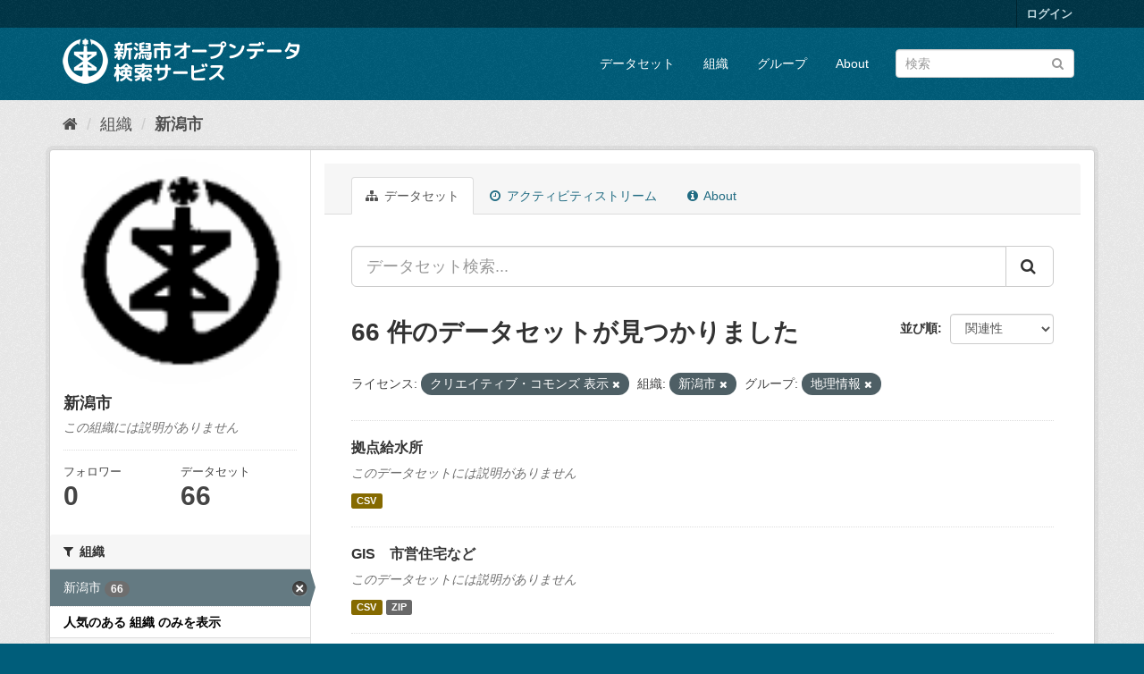

--- FILE ---
content_type: text/html; charset=utf-8
request_url: http://opendata.city.niigata.lg.jp/organization/niigata-city?_groups_limit=0&license_id=cc-by&amp=&organization=niigata-city&groups=02-od-chiri&_res_format_limit=0&_organization_limit=0
body_size: 53438
content:
<!DOCTYPE html>
<!--[if IE 9]> <html lang="ja" class="ie9"> <![endif]-->
<!--[if gt IE 8]><!--> <html lang="ja"> <!--<![endif]-->
  <head>
    <meta charset="utf-8" />
      <meta name="generator" content="ckan 2.9.5" />
      <meta name="viewport" content="width=device-width, initial-scale=1.0">
    <title>新潟市 - 組織 - 新潟市オープンデータ検索サービス</title>

    
    
  <link rel="shortcut icon" href="/base/images/ckan.ico" />
    
  <link rel="alternate" type="application/atom+xml" title="新潟市オープンデータ検索サービス - 組織: 新潟市 のデータセット" href="/feeds/organization/niigata-city.atom" />

      
      
      
      
    

    
      
      
    

    
    <link href="/webassets/base/4f3188fa_main.css" rel="stylesheet"/>
    
  </head>

  
  <body data-site-root="http://opendata.city.niigata.lg.jp/" data-locale-root="http://opendata.city.niigata.lg.jp/" >

    
    <div class="sr-only sr-only-focusable"><a href="#content">スキップして内容へ</a></div>
  

  
     
<div class="account-masthead">
  <div class="container">
     
    <nav class="account not-authed" aria-label="Account">
      <ul class="list-unstyled">
        
        <li><a href="/user/login">ログイン</a></li>
         
      </ul>
    </nav>
     
  </div>
</div>

<header class="navbar navbar-static-top masthead">
    
  <div class="container">
    <div class="navbar-right">
      <button data-target="#main-navigation-toggle" data-toggle="collapse" class="navbar-toggle collapsed" type="button" aria-label="expand or collapse" aria-expanded="false">
        <span class="sr-only">Toggle navigation</span>
        <span class="fa fa-bars"></span>
      </button>
    </div>
    <hgroup class="header-image navbar-left">
       
      <a class="logo" href="/"><img src="/base/images/n_od_logo.png" alt="新潟市オープンデータ検索サービス" title="新潟市オープンデータ検索サービス" /></a>
       
    </hgroup>

    <div class="collapse navbar-collapse" id="main-navigation-toggle">
      
      <nav class="section navigation">
        <ul class="nav nav-pills">
            
		<li><a href="/dataset/">データセット</a></li><li><a href="/organization/">組織</a></li><li><a href="/group/">グループ</a></li><li><a href="/about">About</a></li>
	    
        </ul>
      </nav>
       
      <form class="section site-search simple-input" action="/dataset/" method="get">
        <div class="field">
          <label for="field-sitewide-search">データセットを検索</label>
          <input id="field-sitewide-search" type="text" class="form-control" name="q" placeholder="検索" aria-label="データセット検索"/>
          <button class="btn-search" type="submit" aria-label="Submit"><i class="fa fa-search"></i></button>
        </div>
      </form>
      
    </div>
  </div>
</header>

  
    <div class="main">
      <div id="content" class="container">
        
          
            <div class="flash-messages">
              
                
              
            </div>
          

          
            <div class="toolbar" role="navigation" aria-label="Breadcrumb">
              
                
                  <ol class="breadcrumb">
                    
<li class="home"><a href="/" aria-label="ホーム"><i class="fa fa-home"></i><span> ホーム</span></a></li>
                    
  <li><a href="/organization/">組織</a></li>
  <li class="active"><a href="/organization/niigata-city">新潟市</a></li>

                  </ol>
                
              
            </div>
          

          <div class="row wrapper">
            
            
            

            
              <aside class="secondary col-sm-3">
                
                
  




  
  <div class="module module-narrow module-shallow context-info">
    
    <section class="module-content">
      
      
        <div class="image">
          <a href="/organization/niigata-city">
            <img src="http://opendata.city.niigata.lg.jp/uploads/group/20180830-063841.808567image9.gif" width="200" alt="niigata-city" />
          </a>
        </div>
      
      
      <h1 class="heading">新潟市
        
      </h1>
      
      
      
        <p class="empty">この組織には説明がありません</p>
      
      
      
        
        <div class="nums">
          <dl>
            <dt>フォロワー</dt>
            <dd data-module="followers-counter" data-module-id="b7dce0f5-2b0d-41cb-983f-a330ecb5297f" data-module-num_followers="0"><span>0</span></dd>
          </dl>
          <dl>
            <dt>データセット</dt>
            <dd><span>66</span></dd>
          </dl>
        </div>
        
        
        <div class="follow_button">
          
        </div>
        
      
      
    </section>
  </div>
  
  
  <div class="filters">
    <div>
      
        

    
    
	
	    
	    
		<section class="module module-narrow module-shallow">
		    
			<h2 class="module-heading">
			    <i class="fa fa-filter"></i>
			    
			    組織
			</h2>
		    
		    
			
			    
				<nav aria-label="組織">
				    <ul class="list-unstyled nav nav-simple nav-facet">
					
					    
					    
					    
					    
					    <li class="nav-item active">
						<a href="/organization/b7dce0f5-2b0d-41cb-983f-a330ecb5297f?_groups_limit=0&amp;license_id=cc-by&amp;amp=&amp;groups=02-od-chiri&amp;_res_format_limit=0&amp;_organization_limit=0" title="">
						    <span class="item-label">新潟市</span>
						    <span class="hidden separator"> - </span>
						    <span class="item-count badge">66</span>
						</a>
					    </li>
					
				    </ul>
				</nav>

				<p class="module-footer">
				    
					<a href="/organization/b7dce0f5-2b0d-41cb-983f-a330ecb5297f?_groups_limit=0&amp;license_id=cc-by&amp;amp=&amp;organization=niigata-city&amp;groups=02-od-chiri&amp;_res_format_limit=0" class="read-more">人気のある 組織 のみを表示</a>
				    
				</p>
			    
			
		    
		</section>
	    
	
    

      
        

    
    
	
	    
	    
		<section class="module module-narrow module-shallow">
		    
			<h2 class="module-heading">
			    <i class="fa fa-filter"></i>
			    
			    グループ
			</h2>
		    
		    
			
			    
				<nav aria-label="グループ">
				    <ul class="list-unstyled nav nav-simple nav-facet">
					
					    
					    
					    
					    
					    <li class="nav-item active">
						<a href="/organization/b7dce0f5-2b0d-41cb-983f-a330ecb5297f?_groups_limit=0&amp;license_id=cc-by&amp;amp=&amp;organization=niigata-city&amp;_res_format_limit=0&amp;_organization_limit=0" title="">
						    <span class="item-label">地理情報</span>
						    <span class="hidden separator"> - </span>
						    <span class="item-count badge">66</span>
						</a>
					    </li>
					
				    </ul>
				</nav>

				<p class="module-footer">
				    
					<a href="/organization/b7dce0f5-2b0d-41cb-983f-a330ecb5297f?license_id=cc-by&amp;amp=&amp;organization=niigata-city&amp;groups=02-od-chiri&amp;_res_format_limit=0&amp;_organization_limit=0" class="read-more">人気のある グループ のみを表示</a>
				    
				</p>
			    
			
		    
		</section>
	    
	
    

      
        

    
    
	
	    
	    
		<section class="module module-narrow module-shallow">
		    
			<h2 class="module-heading">
			    <i class="fa fa-filter"></i>
			    
			    タグ
			</h2>
		    
		    
			
			    
				<nav aria-label="タグ">
				    <ul class="list-unstyled nav nav-simple nav-facet">
					
					    
					    
					    
					    
					    <li class="nav-item">
						<a href="/organization/b7dce0f5-2b0d-41cb-983f-a330ecb5297f?_groups_limit=0&amp;license_id=cc-by&amp;amp=&amp;organization=niigata-city&amp;groups=02-od-chiri&amp;_res_format_limit=0&amp;_organization_limit=0&amp;tags=OD_%E5%9C%B0%E7%90%86_GIS" title="">
						    <span class="item-label">OD_地理_GIS</span>
						    <span class="hidden separator"> - </span>
						    <span class="item-count badge">66</span>
						</a>
					    </li>
					
				    </ul>
				</nav>

				<p class="module-footer">
				    
					
				    
				</p>
			    
			
		    
		</section>
	    
	
    

      
        

    
    
	
	    
	    
		<section class="module module-narrow module-shallow">
		    
			<h2 class="module-heading">
			    <i class="fa fa-filter"></i>
			    
			    フォーマット
			</h2>
		    
		    
			
			    
				<nav aria-label="フォーマット">
				    <ul class="list-unstyled nav nav-simple nav-facet">
					
					    
					    
					    
					    
					    <li class="nav-item">
						<a href="/organization/b7dce0f5-2b0d-41cb-983f-a330ecb5297f?_groups_limit=0&amp;license_id=cc-by&amp;amp=&amp;organization=niigata-city&amp;groups=02-od-chiri&amp;_res_format_limit=0&amp;_organization_limit=0&amp;res_format=ZIP" title="">
						    <span class="item-label">ZIP</span>
						    <span class="hidden separator"> - </span>
						    <span class="item-count badge">65</span>
						</a>
					    </li>
					
					    
					    
					    
					    
					    <li class="nav-item">
						<a href="/organization/b7dce0f5-2b0d-41cb-983f-a330ecb5297f?_groups_limit=0&amp;license_id=cc-by&amp;amp=&amp;organization=niigata-city&amp;groups=02-od-chiri&amp;_res_format_limit=0&amp;_organization_limit=0&amp;res_format=CSV" title="">
						    <span class="item-label">CSV</span>
						    <span class="hidden separator"> - </span>
						    <span class="item-count badge">60</span>
						</a>
					    </li>
					
				    </ul>
				</nav>

				<p class="module-footer">
				    
					<a href="/organization/b7dce0f5-2b0d-41cb-983f-a330ecb5297f?_groups_limit=0&amp;license_id=cc-by&amp;amp=&amp;organization=niigata-city&amp;groups=02-od-chiri&amp;_organization_limit=0" class="read-more">人気のある フォーマット のみを表示</a>
				    
				</p>
			    
			
		    
		</section>
	    
	
    

      
        

    
    
	
	    
	    
		<section class="module module-narrow module-shallow">
		    
			<h2 class="module-heading">
			    <i class="fa fa-filter"></i>
			    
			    ライセンス
			</h2>
		    
		    
			
			    
				<nav aria-label="ライセンス">
				    <ul class="list-unstyled nav nav-simple nav-facet">
					
					    
					    
					    
					    
					    <li class="nav-item active">
						<a href="/organization/b7dce0f5-2b0d-41cb-983f-a330ecb5297f?_groups_limit=0&amp;amp=&amp;organization=niigata-city&amp;groups=02-od-chiri&amp;_res_format_limit=0&amp;_organization_limit=0" title="">
						    <span class="item-label">クリエイティブ・コモンズ 表示</span>
						    <span class="hidden separator"> - </span>
						    <span class="item-count badge">66</span>
						</a>
					    </li>
					
				    </ul>
				</nav>

				<p class="module-footer">
				    
					
				    
				</p>
			    
			
		    
		</section>
	    
	
    

      
    </div>
    <a class="close no-text hide-filters"><i class="fa fa-times-circle"></i><span class="text">close</span></a>
  </div>


              </aside>
            

            
              <div class="primary col-sm-9 col-xs-12" role="main">
                
                
                  <article class="module">
                    
                      <header class="module-content page-header">
                        
                        <ul class="nav nav-tabs">
                          
  <li class="active"><a href="/organization/niigata-city"><i class="fa fa-sitemap"></i> データセット</a></li>
  <li><a href="/organization/activity/niigata-city/0"><i class="fa fa-clock-o"></i> アクティビティストリーム</a></li>
  <li><a href="/organization/about/niigata-city"><i class="fa fa-info-circle"></i> About</a></li>

                        </ul>
                      </header>
                    
                    <div class="module-content">
                      
                      
    
      
      
      







<form id="organization-datasets-search-form" class="search-form" method="get" data-module="select-switch">

  
    <div class="input-group search-input-group">
      <input aria-label="データセット検索..." id="field-giant-search" type="text" class="form-control input-lg" name="q" value="" autocomplete="off" placeholder="データセット検索...">
      
      <span class="input-group-btn">
        <button class="btn btn-default btn-lg" type="submit" value="search" aria-label="Submit">
          <i class="fa fa-search"></i>
        </button>
      </span>
      
    </div>
  

  
    <span>
  
  

  
  
  
  <input type="hidden" name="license_id" value="cc-by" />
  
  
  
  
  
  <input type="hidden" name="organization" value="niigata-city" />
  
  
  
  
  
  <input type="hidden" name="groups" value="02-od-chiri" />
  
  
  
  </span>
  

  
    
      <div class="form-select form-group control-order-by">
        <label for="field-order-by">並び順</label>
        <select id="field-order-by" name="sort" class="form-control">
          
            
              <option value="score desc, metadata_modified desc">関連性</option>
            
          
            
              <option value="title_string asc">名前で昇順</option>
            
          
            
              <option value="title_string desc">名前で降順</option>
            
          
            
              <option value="metadata_modified desc">最終更新日</option>
            
          
            
          
        </select>
        
        <button class="btn btn-default js-hide" type="submit">Go</button>
        
      </div>
    
  

  
    
      <h1>

  
  
  
  

66 件のデータセットが見つかりました</h1>
    
  

  
    
      <p class="filter-list">
        
          
          <span class="facet">ライセンス:</span>
          
            <span class="filtered pill">クリエイティブ・コモンズ 表示
              <a href="/organization/niigata-city?_groups_limit=0&amp;amp=&amp;organization=niigata-city&amp;groups=02-od-chiri&amp;_res_format_limit=0&amp;_organization_limit=0" class="remove" title="削除"><i class="fa fa-times"></i></a>
            </span>
          
        
          
          <span class="facet">組織:</span>
          
            <span class="filtered pill">新潟市
              <a href="/organization/niigata-city?_groups_limit=0&amp;license_id=cc-by&amp;amp=&amp;groups=02-od-chiri&amp;_res_format_limit=0&amp;_organization_limit=0" class="remove" title="削除"><i class="fa fa-times"></i></a>
            </span>
          
        
          
          <span class="facet">グループ:</span>
          
            <span class="filtered pill">地理情報
              <a href="/organization/niigata-city?_groups_limit=0&amp;license_id=cc-by&amp;amp=&amp;organization=niigata-city&amp;_res_format_limit=0&amp;_organization_limit=0" class="remove" title="削除"><i class="fa fa-times"></i></a>
            </span>
          
        
      </p>
      <a class="show-filters btn btn-default">フィルタ結果</a>
    
  

</form>




    
  
    
      

  
    <ul class="dataset-list list-unstyled">
    	
	      
	        






  <li class="dataset-item">
    
      <div class="dataset-content">
        
          <h2 class="dataset-heading">
            
              
            
            
		<a href="/dataset/od-gis_dourosuido_od-gis_kyotenkyusui">拠点給水所</a>
            
            
              
              
            
          </h2>
        
        
          
        
        
          
            <p class="empty">このデータセットには説明がありません</p>
          
        
      </div>
      
        
          
            <ul class="dataset-resources list-unstyled">
              
                
                <li>
                  <a href="/dataset/od-gis_dourosuido_od-gis_kyotenkyusui" class="label label-default" data-format="csv">CSV</a>
                </li>
                
              
            </ul>
          
        
      
    
  </li>

	      
	        






  <li class="dataset-item">
    
      <div class="dataset-content">
        
          <h2 class="dataset-heading">
            
              
            
            
		<a href="/dataset/od-gis_kurashibosai_od-gis_shieijutaku">GIS　市営住宅など</a>
            
            
              
              
            
          </h2>
        
        
          
        
        
          
            <p class="empty">このデータセットには説明がありません</p>
          
        
      </div>
      
        
          
            <ul class="dataset-resources list-unstyled">
              
                
                <li>
                  <a href="/dataset/od-gis_kurashibosai_od-gis_shieijutaku" class="label label-default" data-format="csv">CSV</a>
                </li>
                
                <li>
                  <a href="/dataset/od-gis_kurashibosai_od-gis_shieijutaku" class="label label-default" data-format="zip">ZIP</a>
                </li>
                
              
            </ul>
          
        
      
    
  </li>

	      
	        






  <li class="dataset-item">
    
      <div class="dataset-content">
        
          <h2 class="dataset-heading">
            
              
            
            
		<a href="/dataset/od-gis_kurashibosai_od-gis_park">GIS　公園・緑地</a>
            
            
              
              
            
          </h2>
        
        
          
        
        
          
            <p class="empty">このデータセットには説明がありません</p>
          
        
      </div>
      
        
          
            <ul class="dataset-resources list-unstyled">
              
                
                <li>
                  <a href="/dataset/od-gis_kurashibosai_od-gis_park" class="label label-default" data-format="csv">CSV</a>
                </li>
                
                <li>
                  <a href="/dataset/od-gis_kurashibosai_od-gis_park" class="label label-default" data-format="zip">ZIP</a>
                </li>
                
              
            </ul>
          
        
      
    
  </li>

	      
	        






  <li class="dataset-item">
    
      <div class="dataset-content">
        
          <h2 class="dataset-heading">
            
              
            
            
		<a href="/dataset/od-gis_kurashibosai_od-gis_greenspace">GIS　緑地協定区域</a>
            
            
              
              
            
          </h2>
        
        
          
        
        
          
            <p class="empty">このデータセットには説明がありません</p>
          
        
      </div>
      
        
          
            <ul class="dataset-resources list-unstyled">
              
                
                <li>
                  <a href="/dataset/od-gis_kurashibosai_od-gis_greenspace" class="label label-default" data-format="zip">ZIP</a>
                </li>
                
              
            </ul>
          
        
      
    
  </li>

	      
	        






  <li class="dataset-item">
    
      <div class="dataset-content">
        
          <h2 class="dataset-heading">
            
              
            
            
		<a href="/dataset/od-gis_kurashibosai_od-gis_chisan_inshok">GIS　地産地消推進の店（飲食店）</a>
            
            
              
              
            
          </h2>
        
        
          
        
        
          
            <p class="empty">このデータセットには説明がありません</p>
          
        
      </div>
      
        
          
            <ul class="dataset-resources list-unstyled">
              
                
                <li>
                  <a href="/dataset/od-gis_kurashibosai_od-gis_chisan_inshok" class="label label-default" data-format="csv">CSV</a>
                </li>
                
                <li>
                  <a href="/dataset/od-gis_kurashibosai_od-gis_chisan_inshok" class="label label-default" data-format="zip">ZIP</a>
                </li>
                
              
            </ul>
          
        
      
    
  </li>

	      
	        






  <li class="dataset-item">
    
      <div class="dataset-content">
        
          <h2 class="dataset-heading">
            
              
            
            
		<a href="/dataset/od-gis_kosodate_od-gis_communitycent">GIS　コミュニティセンター等</a>
            
            
              
              
            
          </h2>
        
        
          
        
        
          
            <p class="empty">このデータセットには説明がありません</p>
          
        
      </div>
      
        
          
            <ul class="dataset-resources list-unstyled">
              
                
                <li>
                  <a href="/dataset/od-gis_kosodate_od-gis_communitycent" class="label label-default" data-format="csv">CSV</a>
                </li>
                
                <li>
                  <a href="/dataset/od-gis_kosodate_od-gis_communitycent" class="label label-default" data-format="zip">ZIP</a>
                </li>
                
              
            </ul>
          
        
      
    
  </li>

	      
	        






  <li class="dataset-item">
    
      <div class="dataset-content">
        
          <h2 class="dataset-heading">
            
              
            
            
		<a href="/dataset/od-gis_kosodate_od-gis_community">GIS　公民館</a>
            
            
              
              
            
          </h2>
        
        
          
        
        
          
            <p class="empty">このデータセットには説明がありません</p>
          
        
      </div>
      
        
          
            <ul class="dataset-resources list-unstyled">
              
                
                <li>
                  <a href="/dataset/od-gis_kosodate_od-gis_community" class="label label-default" data-format="csv">CSV</a>
                </li>
                
                <li>
                  <a href="/dataset/od-gis_kosodate_od-gis_community" class="label label-default" data-format="zip">ZIP</a>
                </li>
                
              
            </ul>
          
        
      
    
  </li>

	      
	        






  <li class="dataset-item">
    
      <div class="dataset-content">
        
          <h2 class="dataset-heading">
            
              
            
            
		<a href="/dataset/od-gis_kosodate_od-gis_chutohkyoiku">GIS　中等教育学校</a>
            
            
              
              
            
          </h2>
        
        
          
        
        
          
            <p class="empty">このデータセットには説明がありません</p>
          
        
      </div>
      
        
          
            <ul class="dataset-resources list-unstyled">
              
                
                <li>
                  <a href="/dataset/od-gis_kosodate_od-gis_chutohkyoiku" class="label label-default" data-format="csv">CSV</a>
                </li>
                
                <li>
                  <a href="/dataset/od-gis_kosodate_od-gis_chutohkyoiku" class="label label-default" data-format="zip">ZIP</a>
                </li>
                
              
            </ul>
          
        
      
    
  </li>

	      
	        






  <li class="dataset-item">
    
      <div class="dataset-content">
        
          <h2 class="dataset-heading">
            
              
            
            
		<a href="/dataset/od-gis_kosodate_od-gis_kotogakko">GIS　高等学校</a>
            
            
              
              
            
          </h2>
        
        
          
        
        
          
            <p class="empty">このデータセットには説明がありません</p>
          
        
      </div>
      
        
          
            <ul class="dataset-resources list-unstyled">
              
                
                <li>
                  <a href="/dataset/od-gis_kosodate_od-gis_kotogakko" class="label label-default" data-format="csv">CSV</a>
                </li>
                
                <li>
                  <a href="/dataset/od-gis_kosodate_od-gis_kotogakko" class="label label-default" data-format="zip">ZIP</a>
                </li>
                
              
            </ul>
          
        
      
    
  </li>

	      
	        






  <li class="dataset-item">
    
      <div class="dataset-content">
        
          <h2 class="dataset-heading">
            
              
            
            
		<a href="/dataset/od-gis_kosodate_od-gis_shogakko">GIS　小学校</a>
            
            
              
              
            
          </h2>
        
        
          
        
        
          
            <p class="empty">このデータセットには説明がありません</p>
          
        
      </div>
      
        
          
            <ul class="dataset-resources list-unstyled">
              
                
                <li>
                  <a href="/dataset/od-gis_kosodate_od-gis_shogakko" class="label label-default" data-format="csv">CSV</a>
                </li>
                
                <li>
                  <a href="/dataset/od-gis_kosodate_od-gis_shogakko" class="label label-default" data-format="zip">ZIP</a>
                </li>
                
              
            </ul>
          
        
      
    
  </li>

	      
	        






  <li class="dataset-item">
    
      <div class="dataset-content">
        
          <h2 class="dataset-heading">
            
              
            
            
		<a href="/dataset/od-gis_kosodate_od-gis_shiminkaikan">GIS　市民会館等</a>
            
            
              
              
            
          </h2>
        
        
          
        
        
          
            <p class="empty">このデータセットには説明がありません</p>
          
        
      </div>
      
        
          
            <ul class="dataset-resources list-unstyled">
              
                
                <li>
                  <a href="/dataset/od-gis_kosodate_od-gis_shiminkaikan" class="label label-default" data-format="csv">CSV</a>
                </li>
                
                <li>
                  <a href="/dataset/od-gis_kosodate_od-gis_shiminkaikan" class="label label-default" data-format="zip">ZIP</a>
                </li>
                
              
            </ul>
          
        
      
    
  </li>

	      
	        






  <li class="dataset-item">
    
      <div class="dataset-content">
        
          <h2 class="dataset-heading">
            
              
            
            
		<a href="/dataset/od-gis_kosodate_od-gis_library">GIS　図書館</a>
            
            
              
              
            
          </h2>
        
        
          
        
        
          
            <p class="empty">このデータセットには説明がありません</p>
          
        
      </div>
      
        
          
            <ul class="dataset-resources list-unstyled">
              
                
                <li>
                  <a href="/dataset/od-gis_kosodate_od-gis_library" class="label label-default" data-format="csv">CSV</a>
                </li>
                
                <li>
                  <a href="/dataset/od-gis_kosodate_od-gis_library" class="label label-default" data-format="zip">ZIP</a>
                </li>
                
              
            </ul>
          
        
      
    
  </li>

	      
	        






  <li class="dataset-item">
    
      <div class="dataset-content">
        
          <h2 class="dataset-heading">
            
              
            
            
		<a href="/dataset/od-gis_kosodate_od-gis_jidoclub">GIS　放課後児童クラブ（ひまわりクラブ）</a>
            
            
              
              
            
          </h2>
        
        
          
        
        
          
            <p class="empty">このデータセットには説明がありません</p>
          
        
      </div>
      
        
          
            <ul class="dataset-resources list-unstyled">
              
                
                <li>
                  <a href="/dataset/od-gis_kosodate_od-gis_jidoclub" class="label label-default" data-format="csv">CSV</a>
                </li>
                
                <li>
                  <a href="/dataset/od-gis_kosodate_od-gis_jidoclub" class="label label-default" data-format="zip">ZIP</a>
                </li>
                
              
            </ul>
          
        
      
    
  </li>

	      
	        






  <li class="dataset-item">
    
      <div class="dataset-content">
        
          <h2 class="dataset-heading">
            
              
            
            
		<a href="/dataset/od-gis_kosodate_od-gis_yochien">GIS　幼稚園</a>
            
            
              
              
            
          </h2>
        
        
          
        
        
          
            <p class="empty">このデータセットには説明がありません</p>
          
        
      </div>
      
        
          
            <ul class="dataset-resources list-unstyled">
              
                
                <li>
                  <a href="/dataset/od-gis_kosodate_od-gis_yochien" class="label label-default" data-format="csv">CSV</a>
                </li>
                
                <li>
                  <a href="/dataset/od-gis_kosodate_od-gis_yochien" class="label label-default" data-format="zip">ZIP</a>
                </li>
                
              
            </ul>
          
        
      
    
  </li>

	      
	        






  <li class="dataset-item">
    
      <div class="dataset-content">
        
          <h2 class="dataset-heading">
            
              
            
            
		<a href="/dataset/od-gis_kosodate_od-gis_daigaku">GIS　大学</a>
            
            
              
              
            
          </h2>
        
        
          
        
        
          
            <p class="empty">このデータセットには説明がありません</p>
          
        
      </div>
      
        
          
            <ul class="dataset-resources list-unstyled">
              
                
                <li>
                  <a href="/dataset/od-gis_kosodate_od-gis_daigaku" class="label label-default" data-format="csv">CSV</a>
                </li>
                
                <li>
                  <a href="/dataset/od-gis_kosodate_od-gis_daigaku" class="label label-default" data-format="zip">ZIP</a>
                </li>
                
              
            </ul>
          
        
      
    
  </li>

	      
	        






  <li class="dataset-item">
    
      <div class="dataset-content">
        
          <h2 class="dataset-heading">
            
              
            
            
		<a href="/dataset/od-gis_sangyokeizai_od-gis_kogyodanchi">GIS　工業団地区域</a>
            
            
              
              
            
          </h2>
        
        
          
        
        
          
            <p class="empty">このデータセットには説明がありません</p>
          
        
      </div>
      
        
          
            <ul class="dataset-resources list-unstyled">
              
                
                <li>
                  <a href="/dataset/od-gis_sangyokeizai_od-gis_kogyodanchi" class="label label-default" data-format="zip">ZIP</a>
                </li>
                
              
            </ul>
          
        
      
    
  </li>

	      
	        






  <li class="dataset-item">
    
      <div class="dataset-content">
        
          <h2 class="dataset-heading">
            
              
            
            
		<a href="/dataset/od-gis_kurashibosai_od-gis_shiyakusho">GIS　市役所・区役所・出張所等</a>
            
            
              
              
            
          </h2>
        
        
          
        
        
          
            <p class="empty">このデータセットには説明がありません</p>
          
        
      </div>
      
        
          
            <ul class="dataset-resources list-unstyled">
              
                
                <li>
                  <a href="/dataset/od-gis_kurashibosai_od-gis_shiyakusho" class="label label-default" data-format="csv">CSV</a>
                </li>
                
                <li>
                  <a href="/dataset/od-gis_kurashibosai_od-gis_shiyakusho" class="label label-default" data-format="zip">ZIP</a>
                </li>
                
              
            </ul>
          
        
      
    
  </li>

	      
	        






  <li class="dataset-item">
    
      <div class="dataset-content">
        
          <h2 class="dataset-heading">
            
              
            
            
		<a href="/dataset/od-gis_kurashibosai_od-gis_okugaihinan">GIS　屋外避難場所</a>
            
            
              
              
            
          </h2>
        
        
          
        
        
          
            <p class="empty">このデータセットには説明がありません</p>
          
        
      </div>
      
        
          
            <ul class="dataset-resources list-unstyled">
              
                
                <li>
                  <a href="/dataset/od-gis_kurashibosai_od-gis_okugaihinan" class="label label-default" data-format="csv">CSV</a>
                </li>
                
                <li>
                  <a href="/dataset/od-gis_kurashibosai_od-gis_okugaihinan" class="label label-default" data-format="zip">ZIP</a>
                </li>
                
              
            </ul>
          
        
      
    
  </li>

	      
	        






  <li class="dataset-item">
    
      <div class="dataset-content">
        
          <h2 class="dataset-heading">
            
              
            
            
		<a href="/dataset/od-gis_kurashibosai_od-gis_fishingbase">GIS　漁業基地</a>
            
            
              
              
            
          </h2>
        
        
          
        
        
          
            <p class="empty">このデータセットには説明がありません</p>
          
        
      </div>
      
        
          
            <ul class="dataset-resources list-unstyled">
              
                
                <li>
                  <a href="/dataset/od-gis_kurashibosai_od-gis_fishingbase" class="label label-default" data-format="csv">CSV</a>
                </li>
                
                <li>
                  <a href="/dataset/od-gis_kurashibosai_od-gis_fishingbase" class="label label-default" data-format="zip">ZIP</a>
                </li>
                
              
            </ul>
          
        
      
    
  </li>

	      
	        






  <li class="dataset-item">
    
      <div class="dataset-content">
        
          <h2 class="dataset-heading">
            
              
            
            
		<a href="/dataset/od-gis_kurashibosai_od-gis_asaichi">GIS　朝市</a>
            
            
              
              
            
          </h2>
        
        
          
        
        
          
            <p class="empty">このデータセットには説明がありません</p>
          
        
      </div>
      
        
          
            <ul class="dataset-resources list-unstyled">
              
                
                <li>
                  <a href="/dataset/od-gis_kurashibosai_od-gis_asaichi" class="label label-default" data-format="csv">CSV</a>
                </li>
                
                <li>
                  <a href="/dataset/od-gis_kurashibosai_od-gis_asaichi" class="label label-default" data-format="zip">ZIP</a>
                </li>
                
              
            </ul>
          
        
      
    
  </li>

	      
	    
    </ul>
  

    
  
  
    <div class="pagination-wrapper">
  <ul class="pagination"> <li class="active">
  <a href="/organization/niigata-city?_groups_limit=0&amp;license_id=cc-by&amp;amp=&amp;organization=niigata-city&amp;groups=02-od-chiri&amp;_res_format_limit=0&amp;_organization_limit=0&amp;page=1">1</a>
</li> <li>
  <a href="/organization/niigata-city?_groups_limit=0&amp;license_id=cc-by&amp;amp=&amp;organization=niigata-city&amp;groups=02-od-chiri&amp;_res_format_limit=0&amp;_organization_limit=0&amp;page=2">2</a>
</li> <li>
  <a href="/organization/niigata-city?_groups_limit=0&amp;license_id=cc-by&amp;amp=&amp;organization=niigata-city&amp;groups=02-od-chiri&amp;_res_format_limit=0&amp;_organization_limit=0&amp;page=3">3</a>
</li> <li>
  <a href="/organization/niigata-city?_groups_limit=0&amp;license_id=cc-by&amp;amp=&amp;organization=niigata-city&amp;groups=02-od-chiri&amp;_res_format_limit=0&amp;_organization_limit=0&amp;page=4">4</a>
</li> <li>
  <a href="/organization/niigata-city?_groups_limit=0&amp;license_id=cc-by&amp;amp=&amp;organization=niigata-city&amp;groups=02-od-chiri&amp;_res_format_limit=0&amp;_organization_limit=0&amp;page=2">»</a>
</li></ul>
</div>
  

                    </div>
                  </article>
                
              </div>
            
          </div>
        
      </div>
    </div>
  
    <footer class="site-footer">
  <div class="container">
    
    <div class="row">
      <div class="col-md-8 footer-links">
        
          <ul class="list-unstyled">
            
              <li><a href="/about">About 新潟市オープンデータ検索サービス</a></li>
            
          </ul>
          <ul class="list-unstyled">
            
              
              <li><a href="http://docs.ckan.org/en/2.9/api/">CKAN API</a></li>
              <li><a href="http://www.ckan.org/">CKANアソシエーション</a></li>
              <li><a href="http://www.opendefinition.org/okd/"><img src="/base/images/od_80x15_blue.png" alt="Open Data"></a></li>
            
          </ul>
        
      </div>
      <div class="col-md-4 attribution">
        
          <p><strong>Powered by</strong> <a class="hide-text ckan-footer-logo" href="#">CKAN</a></p>
        
        
          
<form class="form-inline form-select lang-select" action="/util/redirect" data-module="select-switch" method="POST">
  <label for="field-lang-select">言語</label>
  <select id="field-lang-select" name="url" data-module="autocomplete" data-module-dropdown-class="lang-dropdown" data-module-container-class="lang-container">
    
      <option value="/ja/organization/niigata-city?_groups_limit=0&amp;license_id=cc-by&amp;amp=&amp;organization=niigata-city&amp;groups=02-od-chiri&amp;_res_format_limit=0&amp;_organization_limit=0" selected="selected">
        日本語
      </option>
    
      <option value="/en/organization/niigata-city?_groups_limit=0&amp;license_id=cc-by&amp;amp=&amp;organization=niigata-city&amp;groups=02-od-chiri&amp;_res_format_limit=0&amp;_organization_limit=0" >
        English
      </option>
    
      <option value="/pt_BR/organization/niigata-city?_groups_limit=0&amp;license_id=cc-by&amp;amp=&amp;organization=niigata-city&amp;groups=02-od-chiri&amp;_res_format_limit=0&amp;_organization_limit=0" >
        português (Brasil)
      </option>
    
      <option value="/it/organization/niigata-city?_groups_limit=0&amp;license_id=cc-by&amp;amp=&amp;organization=niigata-city&amp;groups=02-od-chiri&amp;_res_format_limit=0&amp;_organization_limit=0" >
        italiano
      </option>
    
      <option value="/cs_CZ/organization/niigata-city?_groups_limit=0&amp;license_id=cc-by&amp;amp=&amp;organization=niigata-city&amp;groups=02-od-chiri&amp;_res_format_limit=0&amp;_organization_limit=0" >
        čeština (Česko)
      </option>
    
      <option value="/ca/organization/niigata-city?_groups_limit=0&amp;license_id=cc-by&amp;amp=&amp;organization=niigata-city&amp;groups=02-od-chiri&amp;_res_format_limit=0&amp;_organization_limit=0" >
        català
      </option>
    
      <option value="/es/organization/niigata-city?_groups_limit=0&amp;license_id=cc-by&amp;amp=&amp;organization=niigata-city&amp;groups=02-od-chiri&amp;_res_format_limit=0&amp;_organization_limit=0" >
        español
      </option>
    
      <option value="/fr/organization/niigata-city?_groups_limit=0&amp;license_id=cc-by&amp;amp=&amp;organization=niigata-city&amp;groups=02-od-chiri&amp;_res_format_limit=0&amp;_organization_limit=0" >
        français
      </option>
    
      <option value="/el/organization/niigata-city?_groups_limit=0&amp;license_id=cc-by&amp;amp=&amp;organization=niigata-city&amp;groups=02-od-chiri&amp;_res_format_limit=0&amp;_organization_limit=0" >
        Ελληνικά
      </option>
    
      <option value="/sv/organization/niigata-city?_groups_limit=0&amp;license_id=cc-by&amp;amp=&amp;organization=niigata-city&amp;groups=02-od-chiri&amp;_res_format_limit=0&amp;_organization_limit=0" >
        svenska
      </option>
    
      <option value="/sr/organization/niigata-city?_groups_limit=0&amp;license_id=cc-by&amp;amp=&amp;organization=niigata-city&amp;groups=02-od-chiri&amp;_res_format_limit=0&amp;_organization_limit=0" >
        српски
      </option>
    
      <option value="/no/organization/niigata-city?_groups_limit=0&amp;license_id=cc-by&amp;amp=&amp;organization=niigata-city&amp;groups=02-od-chiri&amp;_res_format_limit=0&amp;_organization_limit=0" >
        norsk bokmål (Norge)
      </option>
    
      <option value="/sk/organization/niigata-city?_groups_limit=0&amp;license_id=cc-by&amp;amp=&amp;organization=niigata-city&amp;groups=02-od-chiri&amp;_res_format_limit=0&amp;_organization_limit=0" >
        slovenčina
      </option>
    
      <option value="/fi/organization/niigata-city?_groups_limit=0&amp;license_id=cc-by&amp;amp=&amp;organization=niigata-city&amp;groups=02-od-chiri&amp;_res_format_limit=0&amp;_organization_limit=0" >
        suomi
      </option>
    
      <option value="/ru/organization/niigata-city?_groups_limit=0&amp;license_id=cc-by&amp;amp=&amp;organization=niigata-city&amp;groups=02-od-chiri&amp;_res_format_limit=0&amp;_organization_limit=0" >
        русский
      </option>
    
      <option value="/de/organization/niigata-city?_groups_limit=0&amp;license_id=cc-by&amp;amp=&amp;organization=niigata-city&amp;groups=02-od-chiri&amp;_res_format_limit=0&amp;_organization_limit=0" >
        Deutsch
      </option>
    
      <option value="/pl/organization/niigata-city?_groups_limit=0&amp;license_id=cc-by&amp;amp=&amp;organization=niigata-city&amp;groups=02-od-chiri&amp;_res_format_limit=0&amp;_organization_limit=0" >
        polski
      </option>
    
      <option value="/nl/organization/niigata-city?_groups_limit=0&amp;license_id=cc-by&amp;amp=&amp;organization=niigata-city&amp;groups=02-od-chiri&amp;_res_format_limit=0&amp;_organization_limit=0" >
        Nederlands
      </option>
    
      <option value="/bg/organization/niigata-city?_groups_limit=0&amp;license_id=cc-by&amp;amp=&amp;organization=niigata-city&amp;groups=02-od-chiri&amp;_res_format_limit=0&amp;_organization_limit=0" >
        български
      </option>
    
      <option value="/ko_KR/organization/niigata-city?_groups_limit=0&amp;license_id=cc-by&amp;amp=&amp;organization=niigata-city&amp;groups=02-od-chiri&amp;_res_format_limit=0&amp;_organization_limit=0" >
        한국어 (대한민국)
      </option>
    
      <option value="/hu/organization/niigata-city?_groups_limit=0&amp;license_id=cc-by&amp;amp=&amp;organization=niigata-city&amp;groups=02-od-chiri&amp;_res_format_limit=0&amp;_organization_limit=0" >
        magyar
      </option>
    
      <option value="/sl/organization/niigata-city?_groups_limit=0&amp;license_id=cc-by&amp;amp=&amp;organization=niigata-city&amp;groups=02-od-chiri&amp;_res_format_limit=0&amp;_organization_limit=0" >
        slovenščina
      </option>
    
      <option value="/lv/organization/niigata-city?_groups_limit=0&amp;license_id=cc-by&amp;amp=&amp;organization=niigata-city&amp;groups=02-od-chiri&amp;_res_format_limit=0&amp;_organization_limit=0" >
        latviešu
      </option>
    
      <option value="/mk/organization/niigata-city?_groups_limit=0&amp;license_id=cc-by&amp;amp=&amp;organization=niigata-city&amp;groups=02-od-chiri&amp;_res_format_limit=0&amp;_organization_limit=0" >
        македонски
      </option>
    
      <option value="/es_AR/organization/niigata-city?_groups_limit=0&amp;license_id=cc-by&amp;amp=&amp;organization=niigata-city&amp;groups=02-od-chiri&amp;_res_format_limit=0&amp;_organization_limit=0" >
        español (Argentina)
      </option>
    
      <option value="/uk_UA/organization/niigata-city?_groups_limit=0&amp;license_id=cc-by&amp;amp=&amp;organization=niigata-city&amp;groups=02-od-chiri&amp;_res_format_limit=0&amp;_organization_limit=0" >
        українська (Україна)
      </option>
    
      <option value="/id/organization/niigata-city?_groups_limit=0&amp;license_id=cc-by&amp;amp=&amp;organization=niigata-city&amp;groups=02-od-chiri&amp;_res_format_limit=0&amp;_organization_limit=0" >
        Indonesia
      </option>
    
      <option value="/tr/organization/niigata-city?_groups_limit=0&amp;license_id=cc-by&amp;amp=&amp;organization=niigata-city&amp;groups=02-od-chiri&amp;_res_format_limit=0&amp;_organization_limit=0" >
        Türkçe
      </option>
    
      <option value="/sq/organization/niigata-city?_groups_limit=0&amp;license_id=cc-by&amp;amp=&amp;organization=niigata-city&amp;groups=02-od-chiri&amp;_res_format_limit=0&amp;_organization_limit=0" >
        shqip
      </option>
    
      <option value="/uk/organization/niigata-city?_groups_limit=0&amp;license_id=cc-by&amp;amp=&amp;organization=niigata-city&amp;groups=02-od-chiri&amp;_res_format_limit=0&amp;_organization_limit=0" >
        українська
      </option>
    
      <option value="/zh_Hant_TW/organization/niigata-city?_groups_limit=0&amp;license_id=cc-by&amp;amp=&amp;organization=niigata-city&amp;groups=02-od-chiri&amp;_res_format_limit=0&amp;_organization_limit=0" >
        中文 (繁體, 台灣)
      </option>
    
      <option value="/lt/organization/niigata-city?_groups_limit=0&amp;license_id=cc-by&amp;amp=&amp;organization=niigata-city&amp;groups=02-od-chiri&amp;_res_format_limit=0&amp;_organization_limit=0" >
        lietuvių
      </option>
    
      <option value="/pt_PT/organization/niigata-city?_groups_limit=0&amp;license_id=cc-by&amp;amp=&amp;organization=niigata-city&amp;groups=02-od-chiri&amp;_res_format_limit=0&amp;_organization_limit=0" >
        português (Portugal)
      </option>
    
      <option value="/sr_Latn/organization/niigata-city?_groups_limit=0&amp;license_id=cc-by&amp;amp=&amp;organization=niigata-city&amp;groups=02-od-chiri&amp;_res_format_limit=0&amp;_organization_limit=0" >
        srpski (latinica)
      </option>
    
      <option value="/en_AU/organization/niigata-city?_groups_limit=0&amp;license_id=cc-by&amp;amp=&amp;organization=niigata-city&amp;groups=02-od-chiri&amp;_res_format_limit=0&amp;_organization_limit=0" >
        English (Australia)
      </option>
    
      <option value="/ro/organization/niigata-city?_groups_limit=0&amp;license_id=cc-by&amp;amp=&amp;organization=niigata-city&amp;groups=02-od-chiri&amp;_res_format_limit=0&amp;_organization_limit=0" >
        română
      </option>
    
      <option value="/hr/organization/niigata-city?_groups_limit=0&amp;license_id=cc-by&amp;amp=&amp;organization=niigata-city&amp;groups=02-od-chiri&amp;_res_format_limit=0&amp;_organization_limit=0" >
        hrvatski
      </option>
    
      <option value="/fa_IR/organization/niigata-city?_groups_limit=0&amp;license_id=cc-by&amp;amp=&amp;organization=niigata-city&amp;groups=02-od-chiri&amp;_res_format_limit=0&amp;_organization_limit=0" >
        فارسی (ایران)
      </option>
    
      <option value="/th/organization/niigata-city?_groups_limit=0&amp;license_id=cc-by&amp;amp=&amp;organization=niigata-city&amp;groups=02-od-chiri&amp;_res_format_limit=0&amp;_organization_limit=0" >
        ไทย
      </option>
    
      <option value="/da_DK/organization/niigata-city?_groups_limit=0&amp;license_id=cc-by&amp;amp=&amp;organization=niigata-city&amp;groups=02-od-chiri&amp;_res_format_limit=0&amp;_organization_limit=0" >
        dansk (Danmark)
      </option>
    
      <option value="/tl/organization/niigata-city?_groups_limit=0&amp;license_id=cc-by&amp;amp=&amp;organization=niigata-city&amp;groups=02-od-chiri&amp;_res_format_limit=0&amp;_organization_limit=0" >
        Filipino (Pilipinas)
      </option>
    
      <option value="/mn_MN/organization/niigata-city?_groups_limit=0&amp;license_id=cc-by&amp;amp=&amp;organization=niigata-city&amp;groups=02-od-chiri&amp;_res_format_limit=0&amp;_organization_limit=0" >
        монгол (Монгол)
      </option>
    
      <option value="/zh_Hans_CN/organization/niigata-city?_groups_limit=0&amp;license_id=cc-by&amp;amp=&amp;organization=niigata-city&amp;groups=02-od-chiri&amp;_res_format_limit=0&amp;_organization_limit=0" >
        中文 (简体, 中国)
      </option>
    
      <option value="/eu/organization/niigata-city?_groups_limit=0&amp;license_id=cc-by&amp;amp=&amp;organization=niigata-city&amp;groups=02-od-chiri&amp;_res_format_limit=0&amp;_organization_limit=0" >
        euskara
      </option>
    
      <option value="/ar/organization/niigata-city?_groups_limit=0&amp;license_id=cc-by&amp;amp=&amp;organization=niigata-city&amp;groups=02-od-chiri&amp;_res_format_limit=0&amp;_organization_limit=0" >
        العربية
      </option>
    
      <option value="/he/organization/niigata-city?_groups_limit=0&amp;license_id=cc-by&amp;amp=&amp;organization=niigata-city&amp;groups=02-od-chiri&amp;_res_format_limit=0&amp;_organization_limit=0" >
        עברית
      </option>
    
      <option value="/vi/organization/niigata-city?_groups_limit=0&amp;license_id=cc-by&amp;amp=&amp;organization=niigata-city&amp;groups=02-od-chiri&amp;_res_format_limit=0&amp;_organization_limit=0" >
        Tiếng Việt
      </option>
    
      <option value="/my_MM/organization/niigata-city?_groups_limit=0&amp;license_id=cc-by&amp;amp=&amp;organization=niigata-city&amp;groups=02-od-chiri&amp;_res_format_limit=0&amp;_organization_limit=0" >
        မြန်မာ (မြန်မာ)
      </option>
    
      <option value="/gl/organization/niigata-city?_groups_limit=0&amp;license_id=cc-by&amp;amp=&amp;organization=niigata-city&amp;groups=02-od-chiri&amp;_res_format_limit=0&amp;_organization_limit=0" >
        galego
      </option>
    
      <option value="/am/organization/niigata-city?_groups_limit=0&amp;license_id=cc-by&amp;amp=&amp;organization=niigata-city&amp;groups=02-od-chiri&amp;_res_format_limit=0&amp;_organization_limit=0" >
        አማርኛ
      </option>
    
      <option value="/km/organization/niigata-city?_groups_limit=0&amp;license_id=cc-by&amp;amp=&amp;organization=niigata-city&amp;groups=02-od-chiri&amp;_res_format_limit=0&amp;_organization_limit=0" >
        ខ្មែរ
      </option>
    
      <option value="/ne/organization/niigata-city?_groups_limit=0&amp;license_id=cc-by&amp;amp=&amp;organization=niigata-city&amp;groups=02-od-chiri&amp;_res_format_limit=0&amp;_organization_limit=0" >
        नेपाली
      </option>
    
      <option value="/is/organization/niigata-city?_groups_limit=0&amp;license_id=cc-by&amp;amp=&amp;organization=niigata-city&amp;groups=02-od-chiri&amp;_res_format_limit=0&amp;_organization_limit=0" >
        íslenska
      </option>
    
  </select>
  <button class="btn btn-default js-hide" type="submit">Go</button>
</form>
        
      </div>
    </div>
    
  </div>

  
    
  
</footer>
  
  
  
  
  
    

      

    
    
    <link href="/webassets/vendor/f3b8236b_select2.css" rel="stylesheet"/>
<link href="/webassets/vendor/0b01aef1_font-awesome.css" rel="stylesheet"/>
    <script src="/webassets/vendor/d8ae4bed_jquery.js" type="text/javascript"></script>
<script src="/webassets/vendor/fb6095a0_vendor.js" type="text/javascript"></script>
<script src="/webassets/vendor/580fa18d_bootstrap.js" type="text/javascript"></script>
<script src="/webassets/base/15a18f6c_main.js" type="text/javascript"></script>
<script src="/webassets/base/266988e1_ckan.js" type="text/javascript"></script>
  </body>
</html>